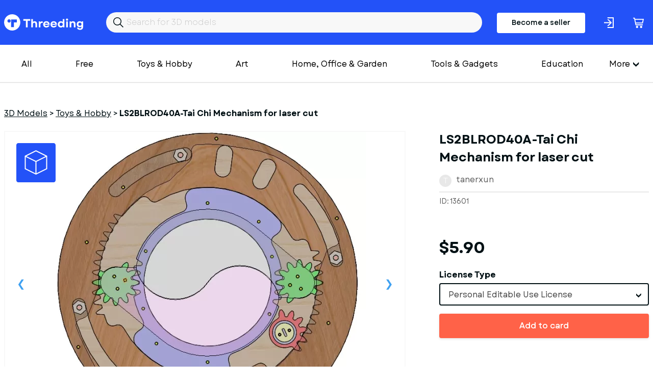

--- FILE ---
content_type: text/html; charset=utf-8
request_url: https://www.threeding.com/3d-model/13601-ls2blrod40a-tai-chi-mechanism-laser-cut
body_size: 8488
content:
<!doctype html>
<html lang="en" class="theme_threeding">
<head>
    <meta charset="utf-8">
    <meta name="viewport" content="width=device-width, initial-scale=1, maximum-scale=1.0, user-scalable=no">
    <link href="/assets/common.css?f45c1a87" rel="stylesheet" type="text/css">
    
    

<title>LS2BLROD40A-Tai Chi Mechanism for laser cut  3D Printing Model - Threeding</title><link rel="canonical" href="https://www.threeding.com/3d-model/13601-ls2blrod40a-tai-chi-mechanism-laser-cut"/><meta property="og:title" content="LS2BLROD40A-Tai Chi Mechanism for laser cut  3D Printing Model - Threeding" /><meta property="og:url" content="https://www.threeding.com/3d-model/13601-ls2blrod40a-tai-chi-mechanism-laser-cut" /><script type="application/ld+json">{
    "@context": "https:\/\/schema.org\/",
    "@type": "Product",
    "name": "LS2BLROD40A-Tai Chi Mechanism for laser cut",
    "image": "https:\/\/cdn.threeding.com\/pi\/rjJ0\/4c27moioFnRAJSlYsyrjJ0-oPK9.webp",
    "description": "It can be sonsidered as a type of shutter mechanism. There are two leaves. The shape is similar to Chinese Taiji or Tai Chi.\nWhen you rotate the \"Drive Part\"or the middle plate, the parts inside the center hole can open or close gradually. \nThe center hole's MAX diameter is 40mm, outer size is diameter 94mm and thickness is 8 mm. \nMost parts can be manufactured with a laser cutter or CNC router. The parts' thickness is 2 mm. \nMost parts can be 3D printed too, it you plan to do that, resin material should be the best option.But the 3d print version may be better.\nIf you have trouble to assemble the mechanism, read this article:\n\nhttps:\/\/www.tanerxun.com\/assemble-2-blades-rotating-iris-diaphragm-for-laser-cut\/.html",
    "brand": {
        "@type": "Brand",
        "name": "Threeding"
    },
    "sku": "THR13601",
    "offers": {
        "@type": "Offer",
        "url": "https:\/\/www.threeding.com\/3d-model\/13601-ls2blrod40a-tai-chi-mechanism-laser-cut",
        "priceCurrency": "USD",
        "price": "5.90",
        "priceValidUntil": "2032-08-10",
        "availability": "https:\/\/schema.org\/InStock",
        "itemCondition": "https:\/\/schema.org\/NewCondition"
    }
}</script><meta name="csrf-token" content="qRlD1jDeu1cSFnoGr7LXEsCEMfsqiOexZ1wqwbW9SJg0yv4Gjb3qJ24TrW0ydtcT7CReYYWhpOf4pr6F5nJjxs3msI2Iex3ZIV6w73XCWSqlqtbsmQt5mxbDIpaK4Q0B">
    <link rel="icon" type="image/x-icon" href="/favicon.ico">

    <!-- Google tag (gtag.js) -->
    <script async src="https://www.googletagmanager.com/gtag/js?id=G-775SS4K18B"></script>
    <script>
		window.dataLayer = window.dataLayer || [];

		function gtag() {
			dataLayer.push(arguments);
		}

		gtag('js', new Date());
		gtag('config', 'G-775SS4K18B', {'anonymize_ip': true});
    </script>

    </head>
<body>

<header>

    <div class="container">
        <div class="inner">
            <a href="/" id="logo">Threeding</a>
            <form id="header-search" method="get" action="/category/all">
                <input id="header-search-input" name="keyword" value="" placeholder="Search for 3D models">
            </form>

                            <a href="/become-seller" class="button-become-seller login-pop">Become a seller</a>
                        
                <div class="login-header login-popup" rel="uxt-header__login-trigger-icon"></div>

            
            <a href="/cart">
                <div class="basket">
                    <div class="icon"></div>
                                            <span id="shopping-cart-count-indicator" class="shopping-cart-count empty"
                              rel="uxt-header__shopping-cart-count">0</span>
                                    </div>
            </a>


        </div>
    </div>


</header>


<div class="main-menu-wrapper">
    <div class="container">


        <nav id="main-menu" itemscope="itemscope" itemtype="https://schema.org/SiteNavigationElement">

            <ul class='visible-links'>
                <li><a href="/category/all">All</a></li>
                <li><a href="/category/free">Free</a>
                </li>

                
                    <li><a href="/category/toys-hobby">Toys &amp; Hobby</a></li>
                
                    <li><a href="/category/art">Art</a></li>
                
                    <li><a href="/category/home-office-garden">Home, Office &amp; Garden</a></li>
                
                    <li><a href="/category/tools-gadgets">Tools &amp; Gadgets</a></li>
                
                    <li><a href="/category/education">Education</a></li>
                
                    <li><a href="/category/fashion">Fashion</a></li>
                
                    <li><a href="/category/historical">Historical</a></li>
                
                    <li><a href="/category/other">Other</a></li>
                
                    <li><a href="/category/adult">Adult</a></li>
                            </ul>
            <div class="wrapper-more">
                <div class="hamburger">More</div>
                <ul class='hidden-links hidden'>
                    
                        
                    
                                                    <li><a href="/category/art">Art</a></li>
                        
                    
                                                    <li><a href="/category/home-office-garden">Home, Office &amp; Garden</a></li>
                        
                    
                                                    <li><a href="/category/tools-gadgets">Tools &amp; Gadgets</a></li>
                        
                    
                                                    <li><a href="/category/education">Education</a></li>
                        
                    
                                                    <li><a href="/category/fashion">Fashion</a></li>
                        
                    
                                                    <li><a href="/category/historical">Historical</a></li>
                        
                    
                                                    <li><a href="/category/other">Other</a></li>
                        
                    
                                                    <li><a href="/category/adult">Adult</a></li>
                        
                                    </ul>
            </div>

            <div class="mobile-main-menu">
                <div class="mobile-menu-header">
                    <div class="mobile-menu-bar-wrapper">
                        <div class="mobile-menu-bar"></div>
                        <div class="mobile-menu-bar"></div>
                        <div class="mobile-menu-bar"></div>
                    </div>
                    <div class="mobile-menu-close"></div>
                    Categories
                </div>
                <ul class="mobile-menu-items">
                    <li><a href="/category/all">All</a></li>
                                            <li><a href="/category/toys-hobby">Toys &amp; Hobby</a></li>
                                            <li><a href="/category/art">Art</a></li>
                                            <li><a href="/category/home-office-garden">Home, Office &amp; Garden</a></li>
                                            <li><a href="/category/tools-gadgets">Tools &amp; Gadgets</a></li>
                                            <li><a href="/category/education">Education</a></li>
                                            <li><a href="/category/fashion">Fashion</a></li>
                                            <li><a href="/category/historical">Historical</a></li>
                                            <li><a href="/category/other">Other</a></li>
                                            <li><a href="/category/adult">Adult</a></li>
                                    </ul>
            </div>
        </nav>


    </div>
</div>
<div id="wrapper-website">


    
    <section class="model-single">
        <div class="container">
            <ol class="breadcrumb" itemscope="" itemtype="https://schema.org/BreadcrumbList">
                <li itemprop="itemListElement" itemscope="" itemtype="https://schema.org/ListItem"
                    class="breadcrumb-item">
                    <a itemprop="item" href="https://www.threeding.com"><span itemprop="name">3D Models</span></a> >
                    <meta itemprop="position" content="1">
                </li>
                <li itemprop="itemListElement" itemscope="" itemtype="https://schema.org/ListItem"
                    class="breadcrumb-item">
                    <a itemprop="item" href="/category/toys-hobby"><span
                                itemprop="name">Toys &amp; Hobby</span></a> >
                    <meta itemprop="position" content="2">
                </li>
                <li class="breadcrumb-item active" itemprop="itemListElement" itemscope=""
                    itemtype="https://schema.org/ListItem">
                    <span itemprop="name" >LS2BLROD40A-Tai Chi Mechanism for laser cut</span>
                    <meta itemprop="position" content="3">
                </li>
            </ol>

            <div class="columns">

                <div class="col-xxl-8 col-xl-8">
                    <div id="model-single-inner">

                        <div class="model-single-gallery-wrapper ">

                            <div class="threed-view-button">3d model viewer</div>
                                                            <script>
									var __thr3dv = ["https:\/\/cdn.threeding.com\/3dviewer\/XJKU\/4c27c06OJdpjsDnZ1HXJKU\/1-4DeMiM.3dvx"]
                                </script>
                                <div id="threeding-3d-viewer"></div>
                            

                            <div class="model-gallery">
                                                                    <div>
                                        <div class="frame">
                                            <span class="helper">
                                            <img src="https://cdn.threeding.com/pi/rjJ0/4c27moioFnRAJSlYsyrjJ0-B7Cl.webp"
                                                 alt="LS2BLROD40A-Tai&#x20;Chi&#x20;Mechanism&#x20;for&#x20;laser&#x20;cut - Model preview 1">
                                            </span>
                                        </div>
                                    </div>
                                                                    <div>
                                        <div class="frame">
                                            <span class="helper">
                                            <img src="https://cdn.threeding.com/pi/qrXc/4c27n0k07L7hb48YTvqrXc-23Cx.webp"
                                                 alt="LS2BLROD40A-Tai&#x20;Chi&#x20;Mechanism&#x20;for&#x20;laser&#x20;cut - Model preview 2">
                                            </span>
                                        </div>
                                    </div>
                                                                    <div>
                                        <div class="frame">
                                            <span class="helper">
                                            <img src="https://cdn.threeding.com/pi/dWsJ/4c27nAFOUKW1bHaNpTdWsJ-99EN.webp"
                                                 alt="LS2BLROD40A-Tai&#x20;Chi&#x20;Mechanism&#x20;for&#x20;laser&#x20;cut - Model preview 3">
                                            </span>
                                        </div>
                                    </div>
                                                                    <div>
                                        <div class="frame">
                                            <span class="helper">
                                            <img src="https://cdn.threeding.com/pi/tiou/4c27nLaoVAJ1bKQTVQtiou-z3Sq.webp"
                                                 alt="LS2BLROD40A-Tai&#x20;Chi&#x20;Mechanism&#x20;for&#x20;laser&#x20;cut - Model preview 4">
                                            </span>
                                        </div>
                                    </div>
                                                                    <div>
                                        <div class="frame">
                                            <span class="helper">
                                            <img src="https://cdn.threeding.com/pi/hhyn/4c27nU27IR0CI5WffVhhyn-aSmY.webp"
                                                 alt="LS2BLROD40A-Tai&#x20;Chi&#x20;Mechanism&#x20;for&#x20;laser&#x20;cut - Model preview 5">
                                            </span>
                                        </div>
                                    </div>
                                                                    <div>
                                        <div class="frame">
                                            <span class="helper">
                                            <img src="https://cdn.threeding.com/pi/7s1T/4c27nd65VwOChKEIpb7s1T-nyEM.webp"
                                                 alt="LS2BLROD40A-Tai&#x20;Chi&#x20;Mechanism&#x20;for&#x20;laser&#x20;cut - Model preview 6">
                                            </span>
                                        </div>
                                    </div>
                                                                    <div>
                                        <div class="frame">
                                            <span class="helper">
                                            <img src="https://cdn.threeding.com/pi/EuoB/4c27nlcDB4HW0G3P65EuoB-7sdP.webp"
                                                 alt="LS2BLROD40A-Tai&#x20;Chi&#x20;Mechanism&#x20;for&#x20;laser&#x20;cut - Model preview 7">
                                            </span>
                                        </div>
                                    </div>
                                                                    <div>
                                        <div class="frame">
                                            <span class="helper">
                                            <img src="https://cdn.threeding.com/pi/oKtW/4c27nuXaNBLKzeKoN9oKtW-k2mx.webp"
                                                 alt="LS2BLROD40A-Tai&#x20;Chi&#x20;Mechanism&#x20;for&#x20;laser&#x20;cut - Model preview 8">
                                            </span>
                                        </div>
                                    </div>
                                                                    <div>
                                        <div class="frame">
                                            <span class="helper">
                                            <img src="https://cdn.threeding.com/pi/FBEM/4c27o3M9y0q7l0iYPlFBEM-gsL5.webp"
                                                 alt="LS2BLROD40A-Tai&#x20;Chi&#x20;Mechanism&#x20;for&#x20;laser&#x20;cut - Model preview 9">
                                            </span>
                                        </div>
                                    </div>
                                                                    <div>
                                        <div class="frame">
                                            <span class="helper">
                                            <img src="https://cdn.threeding.com/pi/YHf8/4c27oCnwQWjU1YApkXYHf8-nqlm.webp"
                                                 alt="LS2BLROD40A-Tai&#x20;Chi&#x20;Mechanism&#x20;for&#x20;laser&#x20;cut - Model preview 10">
                                            </span>
                                        </div>
                                    </div>
                                                                    <div>
                                        <div class="frame">
                                            <span class="helper">
                                            <img src="https://cdn.threeding.com/pi/3swT/4c27oLFpTnZe8dZ39C3swT-hz6h.webp"
                                                 alt="LS2BLROD40A-Tai&#x20;Chi&#x20;Mechanism&#x20;for&#x20;laser&#x20;cut - Model preview 11">
                                            </span>
                                        </div>
                                    </div>
                                                                    <div>
                                        <div class="frame">
                                            <span class="helper">
                                            <img src="https://cdn.threeding.com/pi/piOS/4c27oUBQoLyAT8rSg2piOS-4Xfi.webp"
                                                 alt="LS2BLROD40A-Tai&#x20;Chi&#x20;Mechanism&#x20;for&#x20;laser&#x20;cut - Model preview 12">
                                            </span>
                                        </div>
                                    </div>
                                                                    <div>
                                        <div class="frame">
                                            <span class="helper">
                                            <img src="https://cdn.threeding.com/pi/T6nk/4c27ocTYJfPQ4V9ruPT6nk-bDWj.webp"
                                                 alt="LS2BLROD40A-Tai&#x20;Chi&#x20;Mechanism&#x20;for&#x20;laser&#x20;cut - Model preview 13">
                                            </span>
                                        </div>
                                    </div>
                                                                    <div>
                                        <div class="frame">
                                            <span class="helper">
                                            <img src="https://cdn.threeding.com/pi/DNGm/4c27olgG28c651IKrmDNGm-lpQ3.webp"
                                                 alt="LS2BLROD40A-Tai&#x20;Chi&#x20;Mechanism&#x20;for&#x20;laser&#x20;cut - Model preview 14">
                                            </span>
                                        </div>
                                    </div>
                                                                    <div>
                                        <div class="frame">
                                            <span class="helper">
                                            <img src="https://cdn.threeding.com/pi/MxlB/4c27otVbehvIN9CHL9MxlB-163KF.webp"
                                                 alt="LS2BLROD40A-Tai&#x20;Chi&#x20;Mechanism&#x20;for&#x20;laser&#x20;cut - Model preview 15">
                                            </span>
                                        </div>
                                    </div>
                                                                    <div>
                                        <div class="frame">
                                            <span class="helper">
                                            <img src="https://cdn.threeding.com/pi/tBUd/4c27p22DLYx9xgIexHtBUd-K7oK.webp"
                                                 alt="LS2BLROD40A-Tai&#x20;Chi&#x20;Mechanism&#x20;for&#x20;laser&#x20;cut - Model preview 16">
                                            </span>
                                        </div>
                                    </div>
                                                                    <div>
                                        <div class="frame">
                                            <span class="helper">
                                            <img src="https://cdn.threeding.com/pi/69aR/4c27pAZAO0Xr9Ud5sd69aR-zjfq.webp"
                                                 alt="LS2BLROD40A-Tai&#x20;Chi&#x20;Mechanism&#x20;for&#x20;laser&#x20;cut - Model preview 17">
                                            </span>
                                        </div>
                                    </div>
                                                                    <div>
                                        <div class="frame">
                                            <span class="helper">
                                            <img src="https://cdn.threeding.com/pi/LhKj/4c27pJUH6Z8fRLtvObLhKj-zZJl.webp"
                                                 alt="LS2BLROD40A-Tai&#x20;Chi&#x20;Mechanism&#x20;for&#x20;laser&#x20;cut - Model preview 18">
                                            </span>
                                        </div>
                                    </div>
                                                                    <div>
                                        <div class="frame">
                                            <span class="helper">
                                            <img src="https://cdn.threeding.com/pi/7aFC/4c27pSPjGvAULVDiru7aFC-wuz5.webp"
                                                 alt="LS2BLROD40A-Tai&#x20;Chi&#x20;Mechanism&#x20;for&#x20;laser&#x20;cut - Model preview 19">
                                            </span>
                                        </div>
                                    </div>
                                                            </div>

                        </div>
                        <div class="model-gallery-navigation ">
                                                            <div><span><img src="https://cdn.threeding.com/pi/rjJ0/4c27moioFnRAJSlYsyrjJ0-pFOJ.webp"
                                          alt="LS2BLROD40A-Tai&#x20;Chi&#x20;Mechanism&#x20;for&#x20;laser&#x20;cut - Model thumbnail 1"></span>
                                </div>
                                                            <div><span><img src="https://cdn.threeding.com/pi/qrXc/4c27n0k07L7hb48YTvqrXc-l8sm.webp"
                                          alt="LS2BLROD40A-Tai&#x20;Chi&#x20;Mechanism&#x20;for&#x20;laser&#x20;cut - Model thumbnail 2"></span>
                                </div>
                                                            <div><span><img src="https://cdn.threeding.com/pi/dWsJ/4c27nAFOUKW1bHaNpTdWsJ-cirU.webp"
                                          alt="LS2BLROD40A-Tai&#x20;Chi&#x20;Mechanism&#x20;for&#x20;laser&#x20;cut - Model thumbnail 3"></span>
                                </div>
                                                            <div><span><img src="https://cdn.threeding.com/pi/tiou/4c27nLaoVAJ1bKQTVQtiou-rbY5.webp"
                                          alt="LS2BLROD40A-Tai&#x20;Chi&#x20;Mechanism&#x20;for&#x20;laser&#x20;cut - Model thumbnail 4"></span>
                                </div>
                                                            <div><span><img src="https://cdn.threeding.com/pi/hhyn/4c27nU27IR0CI5WffVhhyn-JVIc.webp"
                                          alt="LS2BLROD40A-Tai&#x20;Chi&#x20;Mechanism&#x20;for&#x20;laser&#x20;cut - Model thumbnail 5"></span>
                                </div>
                                                            <div><span><img src="https://cdn.threeding.com/pi/7s1T/4c27nd65VwOChKEIpb7s1T-lPEV.webp"
                                          alt="LS2BLROD40A-Tai&#x20;Chi&#x20;Mechanism&#x20;for&#x20;laser&#x20;cut - Model thumbnail 6"></span>
                                </div>
                                                            <div><span><img src="https://cdn.threeding.com/pi/EuoB/4c27nlcDB4HW0G3P65EuoB-9Aqm.webp"
                                          alt="LS2BLROD40A-Tai&#x20;Chi&#x20;Mechanism&#x20;for&#x20;laser&#x20;cut - Model thumbnail 7"></span>
                                </div>
                                                            <div><span><img src="https://cdn.threeding.com/pi/oKtW/4c27nuXaNBLKzeKoN9oKtW-ZV7N.webp"
                                          alt="LS2BLROD40A-Tai&#x20;Chi&#x20;Mechanism&#x20;for&#x20;laser&#x20;cut - Model thumbnail 8"></span>
                                </div>
                                                            <div><span><img src="https://cdn.threeding.com/pi/FBEM/4c27o3M9y0q7l0iYPlFBEM-lIRV.webp"
                                          alt="LS2BLROD40A-Tai&#x20;Chi&#x20;Mechanism&#x20;for&#x20;laser&#x20;cut - Model thumbnail 9"></span>
                                </div>
                                                            <div><span><img src="https://cdn.threeding.com/pi/YHf8/4c27oCnwQWjU1YApkXYHf8-Oqwx.webp"
                                          alt="LS2BLROD40A-Tai&#x20;Chi&#x20;Mechanism&#x20;for&#x20;laser&#x20;cut - Model thumbnail 10"></span>
                                </div>
                                                            <div><span><img src="https://cdn.threeding.com/pi/3swT/4c27oLFpTnZe8dZ39C3swT-EOLm.webp"
                                          alt="LS2BLROD40A-Tai&#x20;Chi&#x20;Mechanism&#x20;for&#x20;laser&#x20;cut - Model thumbnail 11"></span>
                                </div>
                                                            <div><span><img src="https://cdn.threeding.com/pi/piOS/4c27oUBQoLyAT8rSg2piOS-7hSs.webp"
                                          alt="LS2BLROD40A-Tai&#x20;Chi&#x20;Mechanism&#x20;for&#x20;laser&#x20;cut - Model thumbnail 12"></span>
                                </div>
                                                            <div><span><img src="https://cdn.threeding.com/pi/T6nk/4c27ocTYJfPQ4V9ruPT6nk-e857.webp"
                                          alt="LS2BLROD40A-Tai&#x20;Chi&#x20;Mechanism&#x20;for&#x20;laser&#x20;cut - Model thumbnail 13"></span>
                                </div>
                                                            <div><span><img src="https://cdn.threeding.com/pi/DNGm/4c27olgG28c651IKrmDNGm-4sjc.webp"
                                          alt="LS2BLROD40A-Tai&#x20;Chi&#x20;Mechanism&#x20;for&#x20;laser&#x20;cut - Model thumbnail 14"></span>
                                </div>
                                                            <div><span><img src="https://cdn.threeding.com/pi/MxlB/4c27otVbehvIN9CHL9MxlB-LVwQ.webp"
                                          alt="LS2BLROD40A-Tai&#x20;Chi&#x20;Mechanism&#x20;for&#x20;laser&#x20;cut - Model thumbnail 15"></span>
                                </div>
                                                            <div><span><img src="https://cdn.threeding.com/pi/tBUd/4c27p22DLYx9xgIexHtBUd-d5vd.webp"
                                          alt="LS2BLROD40A-Tai&#x20;Chi&#x20;Mechanism&#x20;for&#x20;laser&#x20;cut - Model thumbnail 16"></span>
                                </div>
                                                            <div><span><img src="https://cdn.threeding.com/pi/69aR/4c27pAZAO0Xr9Ud5sd69aR-yuVR.webp"
                                          alt="LS2BLROD40A-Tai&#x20;Chi&#x20;Mechanism&#x20;for&#x20;laser&#x20;cut - Model thumbnail 17"></span>
                                </div>
                                                            <div><span><img src="https://cdn.threeding.com/pi/LhKj/4c27pJUH6Z8fRLtvObLhKj-149Wp.webp"
                                          alt="LS2BLROD40A-Tai&#x20;Chi&#x20;Mechanism&#x20;for&#x20;laser&#x20;cut - Model thumbnail 18"></span>
                                </div>
                                                            <div><span><img src="https://cdn.threeding.com/pi/7aFC/4c27pSPjGvAULVDiru7aFC-nuyO.webp"
                                          alt="LS2BLROD40A-Tai&#x20;Chi&#x20;Mechanism&#x20;for&#x20;laser&#x20;cut - Model thumbnail 19"></span>
                                </div>
                                                    </div>


                    </div>

                </div>
                <div class="col-xxl-4 col-xl-4">
                    <h1 >LS2BLROD40A-Tai Chi Mechanism for laser cut</h1>
                    <div id="seller-details">
                        <div id="avatar-container">
                            <div id="avatar-letter">t</div>
                        </div>
                        <a href="/designer/tanerxun">tanerxun</a>
                    </div>

                    <div id="general-info">
                        <div>
                            ID: 13601
                        </div>
                        <div>

                        </div>

                    </div>
                                                                        <div id="model-price">$5.90</div>
                            <form id="add-to-cart-form" method="post">
                                <input type="hidden" name="_token" value="qRlD1jDeu1cSFnoGr7LXEsCEMfsqiOexZ1wqwbW9SJg0yv4Gjb3qJ24TrW0ydtcT7CReYYWhpOf4pr6F5nJjxs3msI2Iex3ZIV6w73XCWSqlqtbsmQt5mxbDIpaK4Q0B" />
                                <div class="form-error-container"></div>
                                <div class="form-group" style="margin-bottom:16px;">
                                    <input type="hidden" name="model_id" value="13601"/>
                                    <label>License Type</label>

                                    <select class="form-control styled-select" name="license_id">
                                                                                    <option value="2"
                                                    data-price-before-tax="$5.90">Personal Editable Use License </option>
                                        
                                    </select>

                                </div>
                                <button class="btn btn-orange btn-fw with-static-loader" rel="uxt-purchase-model-form__button">Add to card</button>
                            </form>
                                            
                    <div class="model-single-details">
                        <h2>3D Model Details</h2>
                        <ul>
                            <li>
                                <div id="texture">
                                    <div class="icon"></div>
                                    Texture: <b>No</b></div>
                            </li>
                            <li>
                                <div id="multipart-model">
                                    <div class="icon"></div>
                                    Multipart model: <b>No</b></div>
                            </li>
                            <li>
                                <div id="file-format">
                                    <div class="icon"></div>
                                    File format: <b>stl</b></div>
                            </li>
                            <li>
                                <div id="file-size">
                                    <div class="icon"></div>
                                    File size: <b> 2.28 MB</b></div>
                            </li>
                            <li>
                                <div id="upload-date">
                                    <div class="icon"></div>
                                    Upload date: <b>10/25/2022</b></div>
                            </li>
                            <li>
                                <div id="last-update">
                                    <div class="icon"></div>
                                    Last update: <b>10/25/2022</b></div>
                            </li>
                        </ul>
                    </div>


                </div>
                <div class="col-xxl-6 col-xs-12">
                    <div class="model-single-description">
                        <div class="model-single-description-title">Description</div>
                        <div >It can be sonsidered as a type of shutter mechanism. There are two leaves. The shape is similar to Chinese Taiji or Tai Chi.<br />
When you rotate the &quot;Drive Part&quot;or the middle plate, the parts inside the center hole can open or close gradually. <br />
The center hole&#039;s MAX diameter is 40mm, outer size is diameter 94mm and thickness is 8 mm. <br />
Most parts can be manufactured with a laser cutter or CNC router. The parts&#039; thickness is 2 mm. <br />
Most parts can be 3D printed too, it you plan to do that, resin material should be the best option.But the 3d print version may be better.<br />
If you have trouble to assemble the mechanism, read this article:<br />
<br />
https://www.tanerxun.com/assemble-2-blades-rotating-iris-diaphragm-for-laser-cut/.html</div>
                    </div>
                    <div class="model-single-tag">
                        <div class="model-single-tag-title">Tags</div>
                        <ul>
                                                                                                <li><a href="/tag/diy"
                                           >diy</a>
                                    </li>
                                    
                                                                                                <li><a href="/tag/3d-print-model"
                                           >3d print model</a>
                                    </li>
                                    
                                                                                                <li><a href="/tag/iris-mechanism"
                                           >iris mechanism</a>
                                    </li>
                                    
                                                                                                <li><a href="/tag/mechanical-iris"
                                           >mechanical iris</a>
                                    </li>
                                    
                                                                                                    <li >iris diaphragm</li>
                                
                                                                                                    <li >shutter mechanism</li>
                                
                                                                                                <li><a href="/tag/laser-cut"
                                           >laser cut</a>
                                    </li>
                                    
                                                                                                    <li >tai chi</li>
                                
                                                                                                    <li >laser engrave</li>
                                
                                                                                                    <li >mechanical shutter</li>
                                
                                                    </ul>
                    </div>
                    <div class="report-this-design" data-model-id="13601">Report this design</div>
                </div>
                <div class="col-xxl-4 col-xxl-2-offset th-mt50-sm">
                                            
                        <script async src="https://pagead2.googlesyndication.com/pagead/js/adsbygoogle.js?client=ca-pub-7093383130684884"
        crossorigin="anonymous"></script>
<!-- Product inner page -->
<ins class="adsbygoogle"
     style="display:block"
     data-ad-client="ca-pub-7093383130684884"
     data-ad-slot="4635485984"
     data-ad-format="auto"
     data-full-width-responsive="true"></ins>
<script>
	(adsbygoogle = window.adsbygoogle || []).push({});
</script>                    
                </div>
            </div>

        </div>


    </section>
    <section class="model-seller-more">
        <div class="container">
            <div class="columns">
                <div class="col-xl-6 text-xl-left text-xs-left">
                    <h3>More models from <b>tanerxun</b></h3>
                </div>
                <div class="col-xl-6 text-xl-right text-xs-left">
                    <a class="view-all" href="/designer/tanerxun">See all &#8594;</a>
                </div>
            </div>
        </div>
    </section>

    <section class="models-listing th-mb102-lg">
        <div class="container">
            <div class="columns">
                                                    <div class="col-xxl-3 col-xl-3 col-md-4 col-xs-6">
                        <div class="item">
                            <a href="/3d-model/20565-adult-toy-009-3d-printing">
                                <div class="preview">
                                                                            <div class="preview">
                                            <span class="bottom no-image-adult"></span>
                                        </div>
                                    
                                </div>
                            </a>
                            <a href="/3d-model/20565-adult-toy-009-3d-printing"
                               class="title redacted">adult toy 009 for 3d printing</a>
                            tanerxun
                            <p class="price"> $2.90 </p>
                        </div>
                    </div>
                                    <div class="col-xxl-3 col-xl-3 col-md-4 col-xs-6">
                        <div class="item">
                            <a href="/3d-model/20501-adult-toy-008-locking-ring">
                                <div class="preview">
                                                                            <div class="preview">
                                            <span class="bottom no-image-adult"></span>
                                        </div>
                                    
                                </div>
                            </a>
                            <a href="/3d-model/20501-adult-toy-008-locking-ring"
                               class="title redacted">Adult toy 008-locking ring</a>
                            tanerxun
                            <p class="price"> $1.00 </p>
                        </div>
                    </div>
                                    <div class="col-xxl-3 col-xl-3 col-md-4 col-xs-6">
                        <div class="item">
                            <a href="/3d-model/20399-adult-toy-007-mouth-toy-1-3d-print">
                                <div class="preview">
                                                                            <div class="preview">
                                            <span class="bottom no-image-adult"></span>
                                        </div>
                                    
                                </div>
                            </a>
                            <a href="/3d-model/20399-adult-toy-007-mouth-toy-1-3d-print"
                               class="title redacted">Adult toy 007-Mouth toy 1 for 3d print</a>
                            tanerxun
                            <p class="price"> $1.00 </p>
                        </div>
                    </div>
                                    <div class="col-xxl-3 col-xl-3 col-md-4 col-xs-6">
                        <div class="item">
                            <a href="/3d-model/20295-adult-toy-006-cage">
                                <div class="preview">
                                                                            <div class="preview">
                                            <span class="bottom no-image-adult"></span>
                                        </div>
                                    
                                </div>
                            </a>
                            <a href="/3d-model/20295-adult-toy-006-cage"
                               class="title redacted">adult toy 006- cage</a>
                            tanerxun
                            <p class="price"> $6.90 </p>
                        </div>
                    </div>
                                    <div class="col-xxl-3 col-xl-3 col-md-4 col-xs-6">
                        <div class="item">
                            <a href="/3d-model/13632-adult-device-005-3d-printing">
                                <div class="preview">
                                                                            <div class="preview">
                                            <span class="bottom no-image-adult"></span>
                                        </div>
                                    
                                </div>
                            </a>
                            <a href="/3d-model/13632-adult-device-005-3d-printing"
                               class="title redacted">Adult Device 005 for 3d printing</a>
                            tanerxun
                            <p class="price"> $7.90 </p>
                        </div>
                    </div>
                                    <div class="col-xxl-3 col-xl-3 col-md-4 col-xs-6">
                        <div class="item">
                            <a href="/3d-model/13629-adult-device-004-3d-printing">
                                <div class="preview">
                                                                            <div class="preview">
                                            <span class="bottom no-image-adult"></span>
                                        </div>
                                    
                                </div>
                            </a>
                            <a href="/3d-model/13629-adult-device-004-3d-printing"
                               class="title redacted">Adult Device 004 for 3d printing</a>
                            tanerxun
                            <p class="price"> $7.90 </p>
                        </div>
                    </div>
                                    <div class="col-xxl-3 col-xl-3 col-md-4 col-xs-6">
                        <div class="item">
                            <a href="/3d-model/13613-adult-device-003-3d-printing">
                                <div class="preview">
                                                                            <div class="preview">
                                            <span class="bottom no-image-adult"></span>
                                        </div>
                                    
                                </div>
                            </a>
                            <a href="/3d-model/13613-adult-device-003-3d-printing"
                               class="title redacted">Adult device 003 for 3d printing</a>
                            tanerxun
                            <p class="price"> $7.90 </p>
                        </div>
                    </div>
                                    <div class="col-xxl-3 col-xl-3 col-md-4 col-xs-6">
                        <div class="item">
                            <a href="/3d-model/13611-adult-device-002">
                                <div class="preview">
                                                                            <div class="preview">
                                            <span class="bottom no-image-adult"></span>
                                        </div>
                                    
                                </div>
                            </a>
                            <a href="/3d-model/13611-adult-device-002"
                               class="title redacted">adult device 002</a>
                            tanerxun
                            <p class="price"> $5.90 </p>
                        </div>
                    </div>
                                    <div class="col-xxl-3 col-xl-3 col-md-4 col-xs-6">
                        <div class="item">
                            <a href="/3d-model/13608-adult-device-001">
                                <div class="preview">
                                                                            <div class="preview">
                                            <span class="bottom no-image-adult"></span>
                                        </div>
                                    
                                </div>
                            </a>
                            <a href="/3d-model/13608-adult-device-001"
                               class="title redacted">adult device 001</a>
                            tanerxun
                            <p class="price"> $7.90 </p>
                        </div>
                    </div>
                
            </div>
        </div>
    </section>

    <section class="model-seller-more">
        <div class="container">
            <div class="columns">
                <div class="col-xl-6 text-xl-left text-xs-left">
                    <h3>More from category <b>Toys &amp; Hobby</b></h3>
                </div>
            </div>
        </div>
    </section>

    <section class="models-listing th-mb102-lg">
        <div class="container">
            <div class="columns">
                                                    <div class="col-xxl-3 col-xl-3 col-md-4 col-xs-6">
                        <div class="item">
                            <a href="/3d-model/27943-gray-original-brawl-stars">
                                <div class="preview">
                                                                            <img class="bottom" alt="" src="https://cdn.threeding.com/pi/nXG4/4tTvDqrv0lGuaFo6kjnXG4-xyh6.webp"/>
                                                                                    <img class="top" alt="" src="https://cdn.threeding.com/pi/uFnB/4tTvEBKaOdrNT7wLR1uFnB-MlWo.webp"/>
                                                                            
                                </div>
                            </a>
                            <a href="/3d-model/27943-gray-original-brawl-stars"
                               class="title ">Gray (Original) - Brawl Stars</a>
                            3d_stars
                            <p class="price"> $3.99 </p>
                        </div>
                    </div>
                                    <div class="col-xxl-3 col-xl-3 col-md-4 col-xs-6">
                        <div class="item">
                            <a href="/3d-model/27942-wheel-set-of-vintage-awd-dragster-scale-1-25">
                                <div class="preview">
                                                                            <img class="bottom" alt="" src="https://cdn.threeding.com/pi/ATKv/4tTgGI00crrJsAtLUeATKv-gdsT.webp"/>
                                                                                    <img class="top" alt="" src="https://cdn.threeding.com/pi/deKr/4tTgHUD9Zz9Hhla18zdeKr-mE2f.webp"/>
                                                                            
                                </div>
                            </a>
                            <a href="/3d-model/27942-wheel-set-of-vintage-awd-dragster-scale-1-25"
                               class="title ">Wheel Set of Vintage AWD dragster Scale 1:25</a>
                            techitemsrock
                            <p class="price"> $7.00 </p>
                        </div>
                    </div>
                                    <div class="col-xxl-3 col-xl-3 col-md-4 col-xs-6">
                        <div class="item">
                            <a href="/3d-model/27941-vintage-awd-dragster-base-version-2-scale-1-25">
                                <div class="preview">
                                                                            <img class="bottom" alt="" src="https://cdn.threeding.com/pi/j9n6/4tTfXy3S8qzQtWyfvKj9n6-uOT3.webp"/>
                                                                                    <img class="top" alt="" src="https://cdn.threeding.com/pi/OGAN/4tTfaqJD4M3rIXvHwsOGAN-B5x5.webp"/>
                                                                            
                                </div>
                            </a>
                            <a href="/3d-model/27941-vintage-awd-dragster-base-version-2-scale-1-25"
                               class="title ">Vintage AWD Dragster Base Version 2 Scale 1:25</a>
                            techitemsrock
                            <p class="price"> $20.00 </p>
                        </div>
                    </div>
                                    <div class="col-xxl-3 col-xl-3 col-md-4 col-xs-6">
                        <div class="item">
                            <a href="/3d-model/27931-3d-low-polygonal-dog-set-french-bulldog-doberman-collie-pug">
                                <div class="preview">
                                                                            <img class="bottom" alt="" src="https://cdn.threeding.com/pi/zg8y/4tTZQjkClE7zPulmU1zg8y-sNEm.webp"/>
                                                                                    <img class="top" alt="" src="https://cdn.threeding.com/pi/s120/4tTZRiN8XvNRpw0GSFs120-HUHm.webp"/>
                                                                            
                                </div>
                            </a>
                            <a href="/3d-model/27931-3d-low-polygonal-dog-set-french-bulldog-doberman-collie-pug"
                               class="title ">3D Low Polygonal Dog Set, French Bulldog; Doberman; Collie; Pug;</a>
                            woowconcept3d
                            <p class="price"> $10.99 </p>
                        </div>
                    </div>
                                    <div class="col-xxl-3 col-xl-3 col-md-4 col-xs-6">
                        <div class="item">
                            <a href="/3d-model/27930-3d-low-polygonal-animals-set-owl-tiger-cat-elephant-rabbit">
                                <div class="preview">
                                                                            <img class="bottom" alt="" src="https://cdn.threeding.com/pi/DHAm/4tTZEQDiJJv6LSN6TSDHAm-O0L8.webp"/>
                                                                                    <img class="top" alt="" src="https://cdn.threeding.com/pi/DHAm/4tTZEQDiJJv6LSN6TSDHAm-O0L8.webp"/>
                                                                            
                                </div>
                            </a>
                            <a href="/3d-model/27930-3d-low-polygonal-animals-set-owl-tiger-cat-elephant-rabbit"
                               class="title ">3D Low Polygonal Animals Set, Owl; Tiger; Cat; Elephant; Rabbit</a>
                            woowconcept3d
                            <p class="price"> $10.99 </p>
                        </div>
                    </div>
                                    <div class="col-xxl-3 col-xl-3 col-md-4 col-xs-6">
                        <div class="item">
                            <a href="/3d-model/27916-engine-v8-vintage-dragster-version-10-scale-1-25">
                                <div class="preview">
                                                                            <img class="bottom" alt="" src="https://cdn.threeding.com/pi/BA9R/4tTVo3i5raFqJ8B0gGBA9R-VaNF.webp"/>
                                                                                    <img class="top" alt="" src="https://cdn.threeding.com/pi/D7jy/4tTVpshaoUDPYq0GFdD7jy-13xtu.webp"/>
                                                                            
                                </div>
                            </a>
                            <a href="/3d-model/27916-engine-v8-vintage-dragster-version-10-scale-1-25"
                               class="title ">Engine V8 for vintage dragster Version 10 Scale 1:25</a>
                            techitemsrock
                            <p class="price"> $5.00 </p>
                        </div>
                    </div>
                                    <div class="col-xxl-3 col-xl-3 col-md-4 col-xs-6">
                        <div class="item">
                            <a href="/3d-model/27913-vintage-awd-dragster-version-2-scale-1-25">
                                <div class="preview">
                                                                            <img class="bottom" alt="" src="https://cdn.threeding.com/pi/S0HS/4tTSs4VbhKU9XgkcvhS0HS-fW2n.webp"/>
                                                                                    <img class="top" alt="" src="https://cdn.threeding.com/pi/QUr4/4tTSvnEGv387z5nK3jQUr4-LP6Z.webp"/>
                                                                            
                                </div>
                            </a>
                            <a href="/3d-model/27913-vintage-awd-dragster-version-2-scale-1-25"
                               class="title ">Vintage AWD Dragster Version 2 Scale 1:25</a>
                            techitemsrock
                            <p class="price"> $30.00 </p>
                        </div>
                    </div>
                                    <div class="col-xxl-3 col-xl-3 col-md-4 col-xs-6">
                        <div class="item">
                            <a href="/3d-model/27892-lumi-original-brawl-stars">
                                <div class="preview">
                                                                            <img class="bottom" alt="" src="https://cdn.threeding.com/pi/tJTi/4tRB2NDZjbYmXdAmJytJTi-4gXR.webp"/>
                                                                                    <img class="top" alt="" src="https://cdn.threeding.com/pi/q9OB/4tRB2feEBCWdyf0p7bq9OB-mV6V.webp"/>
                                                                            
                                </div>
                            </a>
                            <a href="/3d-model/27892-lumi-original-brawl-stars"
                               class="title ">Lumi (Original) - Brawl Stars</a>
                            3d_stars
                            <p class="price"> $2.87 </p>
                        </div>
                    </div>
                                    <div class="col-xxl-3 col-xl-3 col-md-4 col-xs-6">
                        <div class="item">
                            <a href="/3d-model/27880-indian-pan-flute-v2-ndash-one-piece-instrument-c5-rarr-c6">
                                <div class="preview">
                                                                            <img class="bottom" alt="" src="https://cdn.threeding.com/pi/h3wZ/4tQmE91pmhzTRrmc1ch3wZ-NtYU.webp"/>
                                                                                    <img class="top" alt="" src="https://cdn.threeding.com/pi/QcNH/4tQmEkvmNUHsYrkLvsQcNH-7IQ5.webp"/>
                                                                            
                                </div>
                            </a>
                            <a href="/3d-model/27880-indian-pan-flute-v2-ndash-one-piece-instrument-c5-rarr-c6"
                               class="title ">Indian Pan Flute V2 – One-Piece Instrument (C5 → C6)</a>
                            imstardust
                            <p class="price"> $1.50 </p>
                        </div>
                    </div>
                
            </div>
        </div>
    </section>



<div class="modal-wrapper">
    <div class="modal-wrapper-inner">
        <div class="close-modal-button"></div>
        <div class="model-wrapper-inner-container"></div>
    </div>
</div>
</div>
<footer>
    <div id="wrapper-footer-upper">
        <div class="container">
            <div class="columns">
                <div class="col-xxl-7 col-lg-7 col-md-12">
                    <a href="/" id="logo">Threeding</a>
                </div>
                <div class="col-xxl-5 col-lg-5 col-md-12">

                    <ul class="footer-social-links">
                        <li><a target="_blank" href="https://www.facebook.com/Threeding"><span
                                        class="facebok-white-icon"></span></a></li>
                        <li><a target="_blank" href="https://www.instagram.com/threedingdotcom/"><span
                                        class="instagram-white-icon"></span></a></li>
                        <li><a target="_blank" href="https://twitter.com/Threeding"><span
                                        class="twitter-white-icon"></span></a></li>
                                                                        <li><a target="_blank" href="https://www.youtube.com/c/Threeding"><span
                                        class="youtube-white-icon"></span></a></li>
                    </ul>

                </div>
            </div>
        </div>
    </div>
    <div id="wrapper-footer-middle">
        <div class="container">
            <div class="inner">
                <div class="footer-info-box">
                    <div class="footer-info-box-title">Company</div>
                    <ul>
                        <li><a href="/about-us">About us</a></li>
                        <li><a href="/contact-us">Contact us</a></li>
                    </ul>
                </div>
                <div class="footer-info-box">
                    <div class="footer-info-box-title">More</div>
                    <ul>
                        <li><a href="/blog">Blog</a></li>
                        <li><a href="/links">Links</a></li>
                    </ul>
                </div>
                <div class="footer-info-box">
                    <div class="footer-info-box-title">Help</div>
                    <ul>
                        <li><a href="/design-guide">Design guide</a></li>
                        <li><a href="/faq">FAQ</a></li>
                        <li><a href="/support">Support</a></li>
                    </ul>
                </div>
                <div class="footer-info-box">
                    <div class="footer-info-box-title">Legal</div>
                    <ul>
                        <li><a href="/terms-and-conditions">Terms & Conditions</a></li>
                        <li><a href="/privacy-policy">Privacy Policy</a></li>
                        <li><a href="/licensing">Licensing</a></li>
                    </ul>
                </div>
            </div>
            <div class="inner">
                    <form id="footer-newsletter" action="" method="POST">

                        <div class="form-group">
                            <label>Join our newsletter</label>
                            <input id="footer-newsletter-input" type="text" name="email" placeholder="Your email"/>
                        </div>
                        <div class="form-button">
                            <button type="submit" class="btn btn-primary" value="Send">Sign me up</button>
                        </div>
                        <div class="form-error-container"></div>
                        <div class="footer-newsletter-legend">By subscribing to our newsletter, you agree to receive
                            emails from threeding.com
                        </div>
                    </form>
            </div>

            <div class="inner">
                <ul class="footer-social-links-mobile">
                    <li><a target="_blank" href="https://www.facebook.com/Threeding"><span
                                    class="facebok-white-icon"></span></a></li>
                    <li><a target="_blank" href="https://www.facebook.com/Threeding"><span
                                    class="instagram-white-icon"></span></a></li>
                    <li><a target="_blank" href="https://www.facebook.com/Threeding"><span
                                    class="twitter-white-icon"></span></a></li>
                    <li><a target="_blank" href="https://www.facebook.com/Threeding"><span
                                    class="youtube-white-icon"></span></a></li>
                </ul>
            </div>
        </div>
    </div>


    <div class="footer-bar">
        <div class="container">
            <div class="columns">
                <div class="col-md-12 text-center">
                    Copyright &copy; 2014-2026 Threeding. All rights reserved. <a href="#"
                                                                                                   data-cc="c-settings"
                                                                                                   id="cookie-settings">Cookies
                        Settings</a>
                </div>
            </div>
        </div>
    </div>

</footer>

<script src="/assets/common.js?f45c1a87"></script>
    <script src="/assets/product_view.js?f45c1a87"></script>

</body>
</html>

--- FILE ---
content_type: text/html; charset=utf-8
request_url: https://www.google.com/recaptcha/api2/aframe
body_size: 248
content:
<!DOCTYPE HTML><html><head><meta http-equiv="content-type" content="text/html; charset=UTF-8"></head><body><script nonce="cqifxdT1V2kRk-97piAVkA">/** Anti-fraud and anti-abuse applications only. See google.com/recaptcha */ try{var clients={'sodar':'https://pagead2.googlesyndication.com/pagead/sodar?'};window.addEventListener("message",function(a){try{if(a.source===window.parent){var b=JSON.parse(a.data);var c=clients[b['id']];if(c){var d=document.createElement('img');d.src=c+b['params']+'&rc='+(localStorage.getItem("rc::a")?sessionStorage.getItem("rc::b"):"");window.document.body.appendChild(d);sessionStorage.setItem("rc::e",parseInt(sessionStorage.getItem("rc::e")||0)+1);localStorage.setItem("rc::h",'1768664959885');}}}catch(b){}});window.parent.postMessage("_grecaptcha_ready", "*");}catch(b){}</script></body></html>

--- FILE ---
content_type: image/svg+xml
request_url: https://www.threeding.com/assets/images/instagram.46314ce793be3ddad7c9.svg
body_size: 151
content:
<?xml version="1.0" encoding="utf-8"?>
<!-- Generator: Adobe Illustrator 22.1.0, SVG Export Plug-In . SVG Version: 6.00 Build 0)  -->
<svg version="1.1" id="Layer_1" xmlns="http://www.w3.org/2000/svg" xmlns:xlink="http://www.w3.org/1999/xlink" x="0px" y="0px"
	 viewBox="0 0 32 32" style="enable-background:new 0 0 32 32;" xml:space="preserve">
<style type="text/css">
	.st0{fill:#FFFFFF;}
</style>
<g id="redy_icons">
	<path class="st0" d="M20.5,8.9c1.4,0,2.6,1.2,2.6,2.6l0,0v9c0,1.4-1.2,2.6-2.6,2.6h-9c-1.4,0-2.6-1.2-2.6-2.6v-9
		c0-1.4,1.2-2.6,2.6-2.6c0,0,0,0,0,0H20.5 M20.5,6.9h-9C9,6.9,6.9,9,6.9,11.5l0,0v9c0,2.5,2.1,4.6,4.6,4.6h9c2.5,0,4.6-2.1,4.6-4.6
		v-9C25.1,9,23.1,6.9,20.5,6.9L20.5,6.9z"/>
	<path class="st0" d="M16,21.5c-2.8,0-5.1-2.3-5.1-5.1c0-2.8,2.3-5.1,5.1-5.1c2.8,0,5.1,2.3,5.1,5.1C21.1,19.3,18.8,21.5,16,21.5z
		 M16,13.4c-1.7,0-3.1,1.4-3.1,3.1c0,1.7,1.4,3.1,3.1,3.1c1.7,0,3.1-1.4,3.1-3.1C19.1,14.8,17.7,13.4,16,13.4
		C16,13.4,16,13.4,16,13.4z"/>
	<circle class="st0" cx="20.8" cy="11.2" r="0.5"/>
	<path class="st0" d="M20.8,10.2c-0.6,0-1,0.4-1,1s0.4,1,1,1s1-0.4,1-1S21.3,10.2,20.8,10.2z"/>
	<path class="st0" d="M16,2c7.7,0,14,6.3,14,14s-6.3,14-14,14S2,23.7,2,16S8.3,2,16,2 M16,0C7.2,0,0,7.2,0,16l0,0
		c0,8.8,7.2,16,16,16s16-7.2,16-16l0,0C32,7.2,24.8,0,16,0z"/>
</g>
</svg>


--- FILE ---
content_type: image/svg+xml
request_url: https://www.threeding.com/assets/images/adult.7152fb75cda8d5cda846.svg
body_size: 5301
content:
<?xml version="1.0" encoding="UTF-8"?><svg id="Layer_1" xmlns="http://www.w3.org/2000/svg" viewBox="0 0 316 324"><defs><style>.cls-1{fill:#fff;}.cls-2{fill:#2352f8;}</style></defs><path class="cls-2" d="M0,0H316V324H0V0Z"/><path class="cls-1" d="M188,158.65c-3.43-4.55-7.89-8.24-13.01-10.78s-10.77-3.87-16.49-3.87-11.37,1.32-16.49,3.87-9.57,6.24-13.01,10.78c1.47,1.89,3.11,3.64,4.9,5.23l-4.54,5.32,3.52,2.89,4.54-5.41c2.13,1.49,4.41,2.76,6.81,3.79l-2.27,6.42,4.27,1.53,2.38-6.49c2.48,.71,5.03,1.15,7.6,1.31v6.76h4.54v-6.76c2.57-.15,5.12-.59,7.6-1.31l2.27,6.49,4.27-1.53-2.27-6.42c2.39-1.03,4.67-2.3,6.81-3.79l4.54,5.41,3.49-2.89-4.54-5.32c1.86-1.58,3.56-3.33,5.08-5.23Zm-29.5-10.14c4.41,.01,8.77,.92,12.82,2.66,4.05,1.74,7.69,4.29,10.71,7.48-3.01,3.2-6.66,5.75-10.71,7.5-4.05,1.75-8.41,2.65-12.83,2.65s-8.78-.9-12.83-2.65c-4.05-1.74-7.69-4.3-10.71-7.5,3.02-3.19,6.66-5.74,10.71-7.48,4.05-1.74,8.41-2.65,12.82-2.66Z"/><g><path class="cls-1" d="M40.24,57.07h4.99l.85,2.18h3.06l-5-12.6h-2.81l-5,12.6h3.06l.85-2.18Zm2.5-6.87l1.77,4.62h-3.53l1.76-4.62Z"/><path class="cls-1" d="M51.98,58.87c.73,.43,1.57,.64,2.5,.64s1.75-.21,2.48-.63c.34-.19,.63-.43,.9-.69l.31,1.07h2.03v-13.32h-2.74v4.61c-.16-.13-.33-.24-.51-.35-.73-.43-1.55-.64-2.48-.64s-1.77,.21-2.5,.64c-.73,.43-1.3,1.01-1.71,1.76-.41,.75-.61,1.6-.61,2.56s.2,1.82,.61,2.57c.41,.76,.98,1.35,1.71,1.77Zm.7-5.7c.22-.4,.52-.71,.92-.94,.4-.23,.85-.34,1.35-.34s.97,.11,1.37,.34c.4,.23,.7,.54,.92,.94,.22,.4,.32,.85,.32,1.35s-.11,.97-.32,1.37c-.22,.4-.52,.71-.92,.93-.4,.22-.85,.33-1.35,.33s-.97-.11-1.37-.33c-.4-.22-.7-.53-.92-.93-.22-.4-.32-.85-.32-1.35s.11-.97,.32-1.37Z"/><path class="cls-1" d="M64.61,58.98c.59,.35,1.29,.52,2.1,.52,.74,0,1.42-.16,2.03-.47,.43-.22,.77-.53,1.08-.88l.29,1.1h2.03v-9.45h-2.74v4.93c0,.49-.08,.92-.25,1.29-.17,.37-.41,.65-.72,.84-.31,.19-.67,.29-1.08,.29-.59,0-1.04-.19-1.37-.58-.32-.38-.49-.92-.49-1.62v-5.15h-2.74v5.42c0,.88,.16,1.64,.48,2.28,.32,.64,.77,1.14,1.37,1.49Z"/><rect class="cls-1" x="74.88" y="45.93" width="2.74" height="13.32"/><path class="cls-1" d="M86.63,56.88h-1.13c-.55,0-.95-.13-1.21-.4-.25-.26-.38-.67-.38-1.22v-3.22h2.59v-2.23h-2.59v-2.45h-2.12l-.16,1.22c-.05,.34-.12,.59-.22,.76-.1,.17-.24,.29-.42,.36-.19,.07-.45,.11-.8,.11h-.85v2.23h1.84v3.64c0,1.15,.32,2.04,.96,2.66,.64,.62,1.56,.93,2.76,.93h1.73v-2.38Z"/><path class="cls-1" d="M102.28,55.45h-2.66c-.19,.53-.51,.94-.95,1.24-.44,.3-.95,.45-1.51,.45-.49,0-.93-.11-1.3-.33-.38-.22-.67-.53-.88-.93-.21-.4-.31-.85-.31-1.37s.1-.95,.31-1.35c.21-.4,.5-.71,.88-.94,.38-.23,.81-.34,1.3-.34,.53,0,1,.14,1.43,.41,.43,.27,.75,.65,.98,1.12h2.63c-.14-.77-.45-1.45-.92-2.03-.47-.59-1.06-1.04-1.77-1.36-.71-.32-1.51-.48-2.38-.48-1,0-1.89,.21-2.67,.63-.79,.42-1.4,1.01-1.84,1.77s-.66,1.62-.66,2.56,.22,1.82,.66,2.58c.44,.76,1.05,1.35,1.84,1.77s1.68,.63,2.67,.63c.88,0,1.67-.17,2.39-.5,.72-.33,1.32-.8,1.8-1.41,.48-.61,.8-1.33,.97-2.14Z"/><path class="cls-1" d="M113.58,57.11c.44-.76,.67-1.62,.67-2.59s-.22-1.83-.67-2.58c-.44-.75-1.07-1.33-1.88-1.75-.81-.42-1.73-.63-2.76-.63s-1.94,.21-2.75,.63c-.81,.42-1.44,1.01-1.88,1.75-.44,.75-.67,1.61-.67,2.58s.22,1.84,.67,2.59c.44,.76,1.07,1.34,1.88,1.76s1.73,.63,2.75,.63,1.95-.21,2.76-.63,1.44-1.01,1.88-1.76Zm-2.36-1.23c-.22,.4-.52,.71-.92,.94-.4,.22-.85,.33-1.35,.33s-.97-.11-1.37-.33c-.4-.22-.7-.53-.92-.93-.22-.4-.32-.85-.32-1.35s.11-.97,.32-1.38c.22-.4,.52-.71,.92-.94,.4-.22,.85-.33,1.35-.33s.97,.11,1.37,.33c.4,.22,.7,.53,.92,.94,.22,.4,.32,.85,.32,1.36s-.11,.96-.32,1.36Z"/><path class="cls-1" d="M119.05,54.32c0-.5,.09-.94,.26-1.3,.17-.36,.42-.64,.73-.84,.31-.2,.68-.3,1.1-.3,.59,0,1.05,.2,1.38,.58,.33,.39,.5,.93,.5,1.63v5.15h2.74v-5.44c0-.86-.16-1.62-.48-2.26-.32-.64-.78-1.14-1.38-1.48-.6-.35-1.3-.52-2.11-.52-.76,0-1.44,.15-2.06,.46-.43,.21-.77,.53-1.07,.88l-.3-1.09h-2.03v9.45h2.74v-4.93Z"/><path class="cls-1" d="M134.31,59.25v-2.38h-1.13c-.55,0-.95-.13-1.21-.4-.25-.26-.38-.67-.38-1.22v-3.22h2.59v-2.23h-2.59v-2.45h-2.12l-.16,1.22c-.05,.34-.12,.59-.22,.76-.1,.17-.24,.29-.42,.36-.19,.07-.45,.11-.8,.11h-.85v2.23h1.84v3.64c0,1.15,.32,2.04,.96,2.66,.64,.62,1.56,.93,2.76,.93h1.73Z"/><path class="cls-1" d="M145.17,52.28c-.41-.87-1.01-1.54-1.81-2.02-.8-.47-1.73-.71-2.78-.71s-1.9,.21-2.68,.63c-.78,.42-1.39,1.01-1.83,1.76-.44,.76-.66,1.61-.66,2.57s.22,1.84,.65,2.59c.43,.76,1.03,1.34,1.81,1.76,.77,.42,1.67,.63,2.67,.63,1.16,0,2.18-.28,3.06-.84,.88-.56,1.52-1.34,1.93-2.35h-2.77c-.23,.31-.53,.55-.91,.73-.38,.17-.8,.26-1.25,.26-.49,0-.93-.11-1.31-.32-.38-.22-.68-.53-.9-.94-.12-.22-.2-.47-.25-.74h7.58c.05-1.15-.13-2.16-.54-3.03Zm-5.89-.23c.38-.22,.82-.32,1.31-.32s.91,.1,1.28,.3c.37,.2,.67,.48,.89,.84,.13,.21,.22,.46,.29,.72h-4.9c.05-.21,.12-.42,.22-.6,.22-.4,.52-.71,.9-.93Z"/><path class="cls-1" d="M153.96,52.47c.33,.39,.5,.93,.5,1.63v5.15h2.74v-5.44c0-.86-.16-1.62-.48-2.26-.32-.64-.78-1.14-1.38-1.48-.6-.35-1.3-.52-2.11-.52-.76,0-1.44,.15-2.06,.46-.43,.21-.77,.53-1.07,.88l-.3-1.09h-2.03v9.45h2.74v-4.93c0-.5,.09-.94,.26-1.3,.17-.36,.42-.64,.73-.84,.31-.2,.68-.3,1.1-.3,.59,0,1.05,.2,1.38,.58Z"/><path class="cls-1" d="M163.42,56.48c-.25-.26-.38-.67-.38-1.22v-3.22h2.59v-2.23h-2.59v-2.45h-2.12l-.16,1.22c-.05,.34-.12,.59-.22,.76-.1,.17-.24,.29-.42,.36-.19,.07-.45,.11-.8,.11h-.85v2.23h1.84v3.64c0,1.15,.32,2.04,.96,2.66s1.56,.93,2.76,.93h1.73v-2.38h-1.13c-.55,0-.95-.13-1.21-.4Z"/><path class="cls-1" d="M44.45,245.92c-.71-.35-1.53-.52-2.47-.52h-4.27v12.6h1.58v-4.14h2.68c.94,0,1.76-.17,2.47-.52,.71-.35,1.25-.84,1.64-1.48,.38-.64,.58-1.38,.58-2.23s-.19-1.6-.58-2.23c-.38-.64-.93-1.13-1.64-1.48Zm-.2,5.77c-.53,.46-1.3,.69-2.3,.69h-2.65v-5.47h2.65c1.01,0,1.78,.23,2.3,.69,.53,.46,.79,1.14,.79,2.04s-.26,1.58-.79,2.04Z"/><rect class="cls-1" x="49.06" y="244.68" width="1.51" height="13.32"/><path class="cls-1" d="M62.58,255.28h-1.73c-.29,.49-.68,.87-1.19,1.13s-1.07,.4-1.69,.4-1.2-.14-1.7-.43-.89-.7-1.17-1.22c-.19-.36-.3-.78-.36-1.22h8.05c.02-1.08-.16-2.04-.54-2.87-.38-.83-.94-1.48-1.68-1.94-.74-.46-1.6-.69-2.58-.69s-1.77,.21-2.49,.62-1.29,.99-1.7,1.74c-.41,.74-.61,1.59-.61,2.54s.2,1.81,.6,2.56c.4,.74,.97,1.32,1.69,1.74s1.56,.62,2.49,.62c1.04,0,1.98-.26,2.8-.78,.82-.52,1.42-1.25,1.81-2.17Zm-6.3-5c.5-.29,1.07-.43,1.71-.43,.6,0,1.14,.12,1.61,.36s.86,.59,1.16,1.04c.26,.39,.41,.85,.5,1.35h-6.51c.06-.4,.17-.78,.35-1.12,.28-.52,.67-.92,1.18-1.21Z"/><path class="cls-1" d="M71.32,248.88c-.62-.31-1.33-.46-2.13-.46-1.02,0-1.89,.26-2.6,.77-.71,.52-1.17,1.22-1.38,2.12h1.53c.16-.46,.46-.82,.9-1.09,.44-.27,.97-.41,1.57-.41,.52,0,.97,.09,1.36,.28,.39,.19,.69,.46,.89,.81,.2,.35,.31,.77,.31,1.25v.34h-3.82c-.98,0-1.77,.25-2.35,.76s-.87,1.18-.87,2.03c0,.59,.14,1.1,.42,1.52,.28,.43,.7,.75,1.24,.98,.55,.23,1.19,.34,1.94,.34,.66,0,1.26-.09,1.81-.28,.55-.19,1.02-.47,1.43-.85,.11-.1,.2-.22,.3-.34l.17,1.32h1.24v-5.94c0-.71-.17-1.34-.51-1.89-.34-.55-.82-.98-1.44-1.29Zm.03,6.44c-.29,.46-.69,.82-1.21,1.08s-1.11,.39-1.75,.39-1.18-.14-1.57-.41c-.38-.28-.58-.64-.58-1.1,0-.43,.16-.78,.49-1.04,.32-.26,.75-.4,1.28-.4h3.77c-.01,.55-.15,1.05-.42,1.49Z"/><path class="cls-1" d="M77.98,250.12c.38-.24,.9-.36,1.58-.36,.71,0,1.27,.14,1.67,.41,.41,.28,.64,.67,.7,1.17h1.49c-.06-.91-.43-1.63-1.12-2.14s-1.61-.77-2.77-.77-2.01,.24-2.66,.71c-.64,.47-.96,1.12-.96,1.95,0,.74,.29,1.34,.87,1.8s1.47,.78,2.67,.97c.91,.16,1.58,.37,2,.63s.63,.61,.63,1.03-.2,.75-.6,1c-.4,.25-.96,.37-1.67,.37-.8,0-1.43-.16-1.89-.48-.46-.32-.7-.77-.72-1.34h-1.49c.01,.64,.19,1.19,.52,1.67,.34,.48,.81,.85,1.43,1.11s1.33,.39,2.13,.39c1.15,0,2.07-.25,2.76-.74s1.04-1.14,1.04-1.94c0-.72-.3-1.33-.91-1.82s-1.5-.86-2.67-1.1c-.97-.19-1.65-.4-2.03-.62-.38-.22-.58-.52-.58-.91,0-.42,.19-.75,.57-.99Z"/><path class="cls-1" d="M85.51,253.32c0,.96,.2,1.81,.6,2.56,.4,.74,.97,1.32,1.69,1.74s1.56,.62,2.49,.62c1.04,0,1.98-.26,2.8-.78,.82-.52,1.42-1.25,1.81-2.17h-1.73c-.29,.49-.68,.87-1.19,1.13s-1.07,.4-1.69,.4-1.2-.14-1.7-.43-.89-.7-1.17-1.22c-.19-.36-.3-.78-.36-1.22h8.05c.02-1.08-.16-2.04-.54-2.87-.38-.83-.94-1.48-1.68-1.94-.74-.46-1.6-.69-2.58-.69s-1.77,.21-2.49,.62-1.29,.99-1.7,1.74c-.41,.74-.61,1.59-.61,2.54Zm3.1-3.04c.5-.29,1.07-.43,1.71-.43,.6,0,1.14,.12,1.61,.36s.86,.59,1.16,1.04c.26,.39,.41,.85,.5,1.35h-6.51c.06-.4,.17-.78,.35-1.12,.28-.52,.67-.92,1.18-1.21Z"/><path class="cls-1" d="M106.37,250.53c-.96-.22-1.63-.46-2.02-.72-.38-.26-.58-.59-.58-.99,0-.28,.08-.52,.23-.72,.16-.2,.38-.36,.68-.46,.29-.1,.64-.15,1.03-.15,.66,0,1.18,.16,1.55,.49,.37,.32,.56,.77,.56,1.33h2.75c0-.84-.2-1.57-.6-2.2-.4-.62-.97-1.11-1.71-1.45-.74-.34-1.6-.51-2.58-.51s-1.79,.15-2.5,.45c-.71,.3-1.25,.73-1.63,1.29-.38,.56-.57,1.22-.57,1.99,0,.68,.16,1.28,.47,1.78,.31,.5,.79,.93,1.42,1.28,.64,.35,1.45,.63,2.45,.85,.9,.19,1.56,.43,1.97,.71s.62,.64,.62,1.07-.17,.75-.52,.98c-.35,.23-.82,.35-1.42,.35-.71,0-1.27-.17-1.67-.51-.41-.34-.61-.81-.61-1.39h-2.81c0,.86,.2,1.62,.61,2.26,.41,.64,1,1.14,1.77,1.49,.77,.35,1.68,.52,2.73,.52,1.5,0,2.68-.34,3.54-1.01s1.29-1.6,1.29-2.79c0-1.01-.35-1.82-1.04-2.44-.7-.62-1.83-1.11-3.4-1.48Z"/><path class="cls-1" d="M115.28,244c-.26-.14-.57-.22-.92-.22-.53,0-.95,.16-1.28,.48-.32,.32-.49,.73-.49,1.23,0,.34,.07,.63,.22,.89,.15,.26,.36,.46,.62,.6,.26,.14,.57,.22,.92,.22,.52,0,.94-.16,1.27-.48,.33-.32,.5-.73,.5-1.23,0-.32-.08-.62-.23-.88-.15-.26-.36-.47-.62-.61Z"/><rect class="cls-1" x="113" y="248.55" width="2.74" height="9.45"/><path class="cls-1" d="M125.7,249.58c-.27-.27-.57-.5-.92-.69-.71-.4-1.51-.59-2.41-.59s-1.66,.2-2.36,.6c-.7,.4-1.24,.96-1.63,1.68-.39,.72-.58,1.53-.58,2.43s.19,1.73,.58,2.45c.39,.72,.93,1.28,1.63,1.68,.7,.4,1.48,.6,2.36,.6s1.7-.2,2.41-.59c.18-.1,.35-.21,.5-.33v.65c0,.5-.08,.93-.25,1.27s-.42,.6-.76,.77c-.34,.17-.76,.26-1.26,.26-.56,0-1.03-.11-1.4-.33-.37-.22-.6-.54-.69-.96h-2.66c.07,.72,.32,1.34,.74,1.87,.42,.53,.97,.93,1.67,1.21,.69,.28,1.49,.42,2.4,.42,1.01,0,1.88-.18,2.63-.54s1.32-.88,1.72-1.56c.4-.68,.6-1.49,.6-2.42v-8.93h-2.03l-.29,1.03Zm-1.47,5.58c-.37,.21-.8,.32-1.28,.32s-.89-.11-1.26-.32-.66-.5-.87-.87-.31-.8-.31-1.28,.1-.89,.31-1.26,.5-.66,.87-.87,.79-.31,1.26-.31,.91,.1,1.28,.31,.66,.5,.87,.87,.31,.79,.31,1.26-.1,.91-.31,1.28-.5,.66-.87,.87Z"/><path class="cls-1" d="M138.34,248.82c-.6-.35-1.3-.52-2.11-.52-.76,0-1.44,.15-2.06,.46-.43,.21-.77,.53-1.07,.88l-.3-1.09h-2.03v9.45h2.74v-4.93c0-.5,.09-.94,.26-1.3,.17-.36,.42-.64,.73-.84,.31-.2,.68-.3,1.1-.3,.59,0,1.05,.2,1.38,.58,.33,.39,.5,.93,.5,1.63v5.15h2.74v-5.44c0-.86-.16-1.62-.48-2.26-.32-.64-.78-1.14-1.38-1.48Z"/><rect class="cls-1" x="146.98" y="248.55" width="2.74" height="9.45"/><path class="cls-1" d="M149.27,244c-.26-.14-.57-.22-.92-.22-.53,0-.95,.16-1.28,.48-.32,.32-.49,.73-.49,1.23,0,.34,.07,.63,.22,.89,.15,.26,.36,.46,.62,.6,.26,.14,.57,.22,.92,.22,.52,0,.94-.16,1.27-.48,.33-.32,.5-.73,.5-1.23,0-.32-.08-.62-.23-.88-.15-.26-.36-.47-.62-.61Z"/><path class="cls-1" d="M160.03,248.82c-.6-.35-1.3-.52-2.11-.52-.76,0-1.44,.15-2.06,.46-.43,.21-.77,.53-1.07,.88l-.3-1.09h-2.03v9.45h2.74v-4.93c0-.5,.09-.94,.26-1.3,.17-.36,.42-.64,.73-.84,.31-.2,.68-.3,1.1-.3,.59,0,1.05,.2,1.38,.58,.33,.39,.5,.93,.5,1.63v5.15h2.74v-5.44c0-.86-.16-1.62-.48-2.26-.32-.64-.78-1.14-1.38-1.48Z"/><path class="cls-1" d="M175.57,249.05c-.75-.42-1.6-.63-2.55-.63s-1.8,.21-2.55,.63c-.75,.42-1.34,1-1.76,1.74-.43,.74-.64,1.58-.64,2.53s.21,1.79,.64,2.54c.43,.74,1.01,1.33,1.76,1.75,.75,.42,1.6,.63,2.55,.63s1.8-.21,2.55-.63c.75-.42,1.34-1,1.76-1.75,.43-.74,.64-1.59,.64-2.54s-.21-1.79-.64-2.53c-.43-.74-1.01-1.32-1.76-1.74Zm.46,6.07c-.29,.53-.69,.94-1.21,1.22s-1.12,.43-1.79,.43-1.27-.14-1.79-.43c-.52-.29-.93-.7-1.21-1.22s-.43-1.13-.43-1.8,.14-1.25,.43-1.78,.69-.94,1.21-1.23c.52-.29,1.12-.44,1.79-.44s1.27,.15,1.79,.44c.52,.29,.93,.71,1.21,1.23s.43,1.12,.43,1.78-.14,1.27-.43,1.8Z"/><path class="cls-1" d="M183.01,249.19c-.38,.25-.71,.63-1,1.11l-.18-1.64h-1.24v9.34h1.51v-4.34c0-1.25,.27-2.16,.82-2.73,.55-.57,1.28-.85,2.21-.85h.92v-1.42h-.85c-.92,0-1.65,.18-2.19,.53Z"/><path class="cls-1" d="M200.29,253.55c.71-.35,1.26-.85,1.65-1.5,.38-.65,.58-1.42,.58-2.31s-.19-1.66-.58-2.31c-.38-.65-.93-1.15-1.65-1.5-.71-.35-1.54-.52-2.49-.52h-5.38v12.6h2.86v-3.92h1.88l2.26,3.92h3.31l-2.61-4.38c.05-.02,.11-.04,.17-.07Zm-1.25-5.21c.38,.33,.58,.8,.58,1.41s-.19,1.08-.58,1.41-.92,.5-1.62,.5h-2.18v-3.82h2.18c.7,0,1.24,.17,1.62,.5Z"/><path class="cls-1" d="M213.29,251.03c-.41-.87-1.01-1.54-1.81-2.02-.8-.47-1.73-.71-2.78-.71s-1.9,.21-2.68,.63c-.78,.42-1.39,1.01-1.83,1.76-.44,.76-.66,1.61-.66,2.57s.22,1.84,.65,2.59c.43,.76,1.03,1.34,1.81,1.76s1.67,.63,2.67,.63c1.16,0,2.18-.28,3.06-.84,.88-.56,1.52-1.34,1.93-2.35h-2.77c-.23,.31-.53,.55-.91,.73-.38,.17-.8,.26-1.25,.26-.49,0-.93-.11-1.31-.32-.38-.22-.68-.53-.9-.94-.12-.22-.2-.47-.25-.74h7.58c.05-1.15-.13-2.16-.54-3.03Zm-5.89-.23c.38-.22,.82-.32,1.31-.32s.91,.1,1.28,.3c.37,.2,.67,.48,.89,.84,.13,.21,.22,.46,.29,.72h-4.9c.05-.21,.12-.42,.22-.6,.22-.4,.52-.71,.9-.93Z"/><path class="cls-1" d="M223.12,249.58c-.27-.27-.57-.5-.92-.69-.71-.4-1.51-.59-2.41-.59s-1.66,.2-2.36,.6c-.7,.4-1.24,.96-1.63,1.68s-.58,1.53-.58,2.43,.2,1.73,.58,2.45,.93,1.28,1.63,1.68c.7,.4,1.48,.6,2.36,.6s1.7-.2,2.41-.59c.18-.1,.35-.21,.5-.33v.65c0,.5-.08,.93-.25,1.27s-.42,.6-.76,.77c-.34,.17-.76,.26-1.26,.26-.56,0-1.03-.11-1.39-.33-.37-.22-.6-.54-.69-.96h-2.66c.07,.72,.32,1.34,.74,1.87,.42,.53,.97,.93,1.67,1.21,.69,.28,1.49,.42,2.4,.42,1.01,0,1.88-.18,2.63-.54s1.32-.88,1.72-1.56c.4-.68,.6-1.49,.6-2.42v-8.93h-2.03l-.29,1.03Zm-1.47,5.58c-.37,.21-.8,.32-1.28,.32s-.89-.11-1.26-.32-.66-.5-.87-.87-.31-.8-.31-1.28,.1-.89,.31-1.26,.5-.66,.87-.87,.79-.31,1.26-.31,.91,.1,1.28,.31,.66,.5,.87,.87,.32,.79,.32,1.26-.11,.91-.32,1.28-.5,.66-.87,.87Z"/><path class="cls-1" d="M230.46,244c-.26-.14-.57-.22-.92-.22-.53,0-.95,.16-1.28,.48-.32,.32-.49,.73-.49,1.23,0,.34,.07,.63,.22,.89,.15,.26,.36,.46,.62,.6,.26,.14,.57,.22,.92,.22,.52,0,.94-.16,1.27-.48,.33-.32,.5-.73,.5-1.23,0-.32-.08-.62-.22-.88-.15-.26-.36-.47-.62-.61Z"/><rect class="cls-1" x="228.18" y="248.55" width="2.74" height="9.45"/><path class="cls-1" d="M237.9,252.33c-.8-.16-1.36-.32-1.67-.49s-.46-.4-.46-.68,.12-.49,.35-.65c.23-.16,.56-.23,.96-.23,.46,0,.82,.1,1.08,.3,.26,.2,.41,.48,.45,.84h2.61c-.06-1-.44-1.76-1.15-2.3s-1.7-.81-2.97-.81-2.25,.25-2.94,.75c-.69,.5-1.03,1.2-1.03,2.12,0,.78,.28,1.41,.85,1.89,.56,.48,1.45,.83,2.65,1.04,.72,.13,1.25,.29,1.58,.49,.33,.19,.5,.44,.5,.74,0,.28-.12,.5-.36,.66-.24,.16-.58,.24-1.01,.24-.5,0-.9-.11-1.19-.34-.29-.23-.44-.53-.45-.92h-2.68c0,.66,.17,1.24,.52,1.74s.85,.88,1.5,1.15c.65,.27,1.41,.41,2.26,.41,1.27,0,2.27-.26,3.01-.78,.73-.52,1.1-1.23,1.1-2.13,0-.77-.29-1.4-.87-1.9-.58-.5-1.46-.87-2.62-1.11Z"/><path class="cls-1" d="M247.18,255.23c-.25-.26-.38-.67-.38-1.22v-3.22h2.59v-2.23h-2.59v-2.45h-2.12l-.16,1.22c-.05,.34-.12,.59-.22,.76s-.24,.29-.42,.36c-.19,.07-.45,.11-.8,.11h-.85v2.23h1.84v3.64c0,1.15,.32,2.04,.96,2.66,.64,.62,1.56,.93,2.76,.93h1.73v-2.38h-1.13c-.55,0-.95-.13-1.21-.4Z"/><path class="cls-1" d="M260.38,251.03c-.41-.87-1.01-1.54-1.81-2.02-.8-.47-1.72-.71-2.78-.71s-1.9,.21-2.68,.63c-.78,.42-1.39,1.01-1.83,1.76-.44,.76-.66,1.61-.66,2.57s.22,1.84,.65,2.59c.43,.76,1.04,1.34,1.81,1.76,.77,.42,1.67,.63,2.67,.63,1.16,0,2.18-.28,3.06-.84s1.52-1.34,1.93-2.35h-2.77c-.23,.31-.53,.55-.91,.73s-.79,.26-1.25,.26c-.49,0-.93-.11-1.31-.32-.38-.22-.68-.53-.9-.94-.12-.22-.2-.47-.25-.74h7.58c.05-1.15-.13-2.16-.54-3.03Zm-5.89-.23c.38-.22,.82-.32,1.31-.32s.91,.1,1.28,.3c.37,.2,.67,.48,.89,.84,.13,.21,.22,.46,.29,.72h-4.9c.05-.21,.12-.42,.22-.6,.22-.4,.52-.71,.9-.93Z"/><path class="cls-1" d="M268.24,248.55c-.89,0-1.59,.17-2.1,.5-.29,.19-.54,.46-.78,.79l-.37-1.29h-2.03v9.45h2.74v-4.18c0-.97,.22-1.68,.65-2.12,.43-.44,1.06-.67,1.87-.67h1.04v-2.48h-1.03Z"/><path class="cls-1" d="M40.29,277.66c-.29-.32-.44-.82-.44-1.5v-4.52h3.02v-1.39h-3.02v-2.32h-1.17l-.14,1.26c-.04,.29-.09,.5-.17,.65-.08,.14-.2,.25-.36,.31-.16,.07-.39,.1-.69,.1h-.94v1.39h1.96v4.59c0,1.07,.28,1.9,.85,2.48,.57,.59,1.37,.88,2.4,.88h1.4v-1.46h-1.33c-.62,0-1.08-.16-1.38-.48Z"/><path class="cls-1" d="M51.88,270.65c-.75-.42-1.6-.63-2.55-.63s-1.8,.21-2.55,.63c-.75,.42-1.34,1-1.76,1.74-.43,.74-.64,1.58-.64,2.53s.21,1.79,.64,2.54c.43,.74,1.01,1.33,1.76,1.75,.75,.42,1.6,.63,2.55,.63s1.8-.21,2.55-.63c.75-.42,1.34-1,1.76-1.75,.43-.74,.64-1.59,.64-2.54s-.21-1.79-.64-2.53c-.43-.74-1.01-1.32-1.76-1.74Zm.46,6.07c-.29,.53-.69,.94-1.22,1.22-.52,.29-1.12,.43-1.79,.43s-1.27-.14-1.79-.43-.93-.7-1.22-1.22-.43-1.13-.43-1.8,.14-1.25,.43-1.78,.69-.94,1.22-1.23c.52-.29,1.12-.44,1.79-.44s1.27,.15,1.79,.44c.52,.29,.93,.71,1.22,1.23s.43,1.12,.43,1.78-.14,1.27-.43,1.8Z"/><polygon class="cls-1" points="65.89 273.21 64 277.59 62.09 273.21 60.82 270.26 59.18 270.26 63.26 279.6 64.72 279.6 68.83 270.26 67.19 270.26 65.89 273.21"/><rect class="cls-1" x="70.79" y="270.26" width="1.51" height="9.34"/><path class="cls-1" d="M72.18,266.5c-.19-.1-.4-.15-.64-.15-.37,0-.67,.11-.89,.33-.22,.22-.33,.51-.33,.86,0,.22,.05,.42,.15,.6,.1,.19,.25,.33,.43,.42,.19,.1,.4,.14,.64,.14,.36,0,.65-.11,.87-.33,.22-.22,.33-.5,.33-.84,0-.23-.05-.43-.14-.61-.1-.18-.24-.32-.42-.42Z"/><path class="cls-1" d="M83.98,272.66c-.38-.83-.94-1.48-1.68-1.94-.74-.46-1.6-.69-2.58-.69s-1.77,.21-2.49,.62-1.29,.99-1.7,1.74c-.41,.74-.61,1.59-.61,2.54s.2,1.81,.6,2.56c.4,.74,.97,1.32,1.69,1.74s1.56,.62,2.49,.62c1.04,0,1.98-.26,2.8-.78,.82-.52,1.42-1.25,1.81-2.17h-1.73c-.29,.49-.68,.87-1.19,1.13s-1.07,.4-1.69,.4-1.2-.14-1.7-.43-.89-.7-1.17-1.22c-.19-.36-.3-.78-.36-1.22h8.05c.02-1.08-.16-2.04-.54-2.87Zm-5.98-.78c.5-.29,1.07-.43,1.71-.43,.6,0,1.14,.12,1.61,.36s.86,.59,1.16,1.04c.26,.39,.41,.85,.5,1.35h-6.51c.06-.4,.17-.78,.35-1.12,.28-.52,.67-.92,1.18-1.21Z"/><polygon class="cls-1" points="97.25 274.49 96.26 277.33 95.16 274.49 93.52 270.26 92.13 270.26 90.53 274.49 89.43 277.34 88.43 274.49 86.93 270.26 85.33 270.26 88.68 279.6 90.14 279.6 91.59 275.75 92.83 272.48 94.06 275.75 95.54 279.6 97 279.6 100.34 270.26 98.76 270.26 97.25 274.49"/></g></svg>